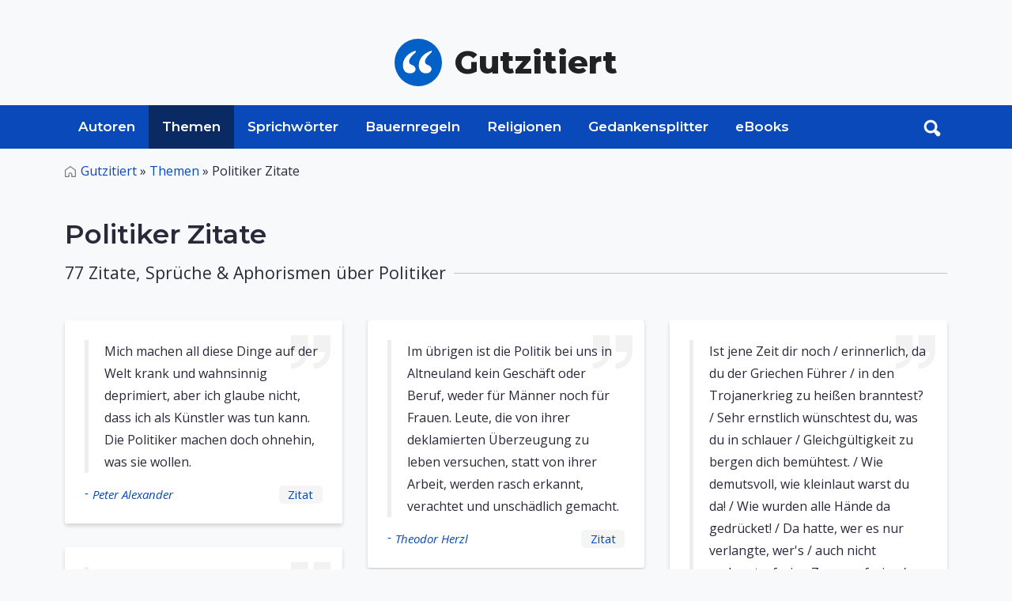

--- FILE ---
content_type: text/html; charset=UTF-8
request_url: http://www.gutzitiert.de/zitate_sprueche-politiker.html
body_size: 11439
content:

<!DOCTYPE html>

<html lang="de" class="h-100">

<head>
	<meta charset="utf-8">
	<meta http-equiv="Content-Type" content="text/html; charset=UTF-8" />
	<meta name="viewport" content="width=device-width, initial-scale=1, shrink-to-fit=no">

	<title>Politiker - Zitate, Sprüche und Aphorismen 1 - 50</title>

	<meta name='keywords' content='Politiker Sprüche, Zitate, Aphorismen'>
	<meta name='description' content='Zitate, Sprüche und Aphorismen zum Thema Politiker 1 - 50'>
	<meta name="author" content="Alojado Publishing" />
	<meta property="og:type" content="article"/>
				<link rel="next" href="zitate_sprueche-politiker?page=2">
			
	<link rel="preconnect" href="https://fonts.googleapis.com">
	<link rel="preconnect" href="https://fonts.gstatic.com" crossorigin>
	<link href="https://fonts.googleapis.com/css2?family=Montserrat:wght@400;600;800&family=Open+Sans:ital,wght@0,400;0,500;1,400&display=swap" rel="stylesheet">
	
	<link rel="stylesheet" media="screen" href="https://www.gutzitiert.de/assets/css/style.css">

		
	<!-- Favicon -->
	<link rel="shortcut icon" href="https://www.gutzitiert.de/assets/img/favicon.png" type="image/png">


<script type='text/javascript' async='async' src='https://cdn-a.yieldlove.com/v2/yieldlove.js?gutzitiert.de'></script>
<script async='async' src='https://securepubads.g.doubleclick.net/tag/js/gpt.js'></script>
<script>
  var googletag = googletag || {};
  googletag.cmd = googletag.cmd || [];
  googletag.cmd.push(function() {
    googletag.pubads().disableInitialLoad();
    googletag.enableServices();
  });
</script>	
	

	
	
	
	<!-- Global site tag (gtag.js) - Google Analytics -->
	<script async src="https://www.googletagmanager.com/gtag/js?id=UA-8554907-23"></script>
	<script>
	  window.dataLayer = window.dataLayer || [];
	  function gtag(){dataLayer.push(arguments);}
	  gtag('js', new Date());

	  gtag('config', 'UA-8554907-23');
	</script>
	
	<meta name="google-site-verification" content="VEp7ueGi6TI9poVbokAeQDfG4jMbaWMkR8NOoQwxtpo" />

</head>
<body cz-shortcut-listen="true" class="d-flex flex-column h-100" aria-hidden="false">

	﻿<header>
	<div class="ad_wrapper ad_horizontal mx-auto mb-0">


<!-- Yieldlove AdTag - gutzitiert.de - responsive -->
<div id='div-gpt-ad-1407836041129-0'>
  <script type='text/javascript'>
    if (window.innerWidth >= 1024) {
      googletag.cmd.push(function() {
        googletag.defineSlot('/53015287,22665464887/gutzitiert.de_d_970x250_1', [728, 90], 'div-gpt-ad-1407836041129-0').addService(googletag.pubads());
        googletag.display('div-gpt-ad-1407836041129-0');
      });
    }
  </script>
</div>

</div>
	<div class="container d-flex py-4 flex-wrap justify-content-center">
		<a href="/" class="site-logo d-flex align-items-center m-auto text-dark text-decoration-none">
			<img src="/assets/img/logo.svg" alt="Zitate, Sprüche, Sprichwörter" class="logo bi me-3" width="60px">
			<span class="sitename"><strong>Gutzitiert</strong></span>
		</a>
	</div>

	<nav id="navbar_top" class="navbar navbar-expand-lg relative">

		<div class="searchToggle">
			<div class="container relative">
				<form action="/suchen/" method="get" class="form_toggle_search relative">
					<input type="text" placeholder="Suchen..." class="form-control" name="search" aria-label="Search">
					<button type="submit" class="submit search_submit">
						<img src="/assets/img/search.svg" alt="search" width="22px">
					</button>
				</form>
				<div class="closeForm">
                    <a href="#" id="closeSearch">
						<img src="/assets/img/close.png" alt="search" width="22px">
					</a>
                </div>
			</div>
		</div>

		<div class="container">
			<div class="header_search relative order-1 order-md-2 order-sm-1">
				<a onclick="documentTrack('#search');" href="#search" class="search-btn toggle hidden-xs searchBtn search-form-tigger" data-toggle="search-form">
					<img src="/assets/img/search-white.png" alt="search" width="22px">
				</a>
				<form action="/suchen/" method="get" class="header_search_form">
					<input type="text" placeholder="Suchen..." class="form-control" name="search" aria-label="Search">
					<button type="submit" class="submit search_submit">
						<img src="/assets/img/search.svg" alt="search" width="22px">
					</button>
				</form>
			</div>
			
			<button class="navbar-toggler order-2" type="button" data-bs-toggle="collapse" data-bs-target="#navbarCollapse" aria-controls="navbarCollapse" aria-expanded="false" aria-label="Toggle navigation">
				<svg viewBox="0 0 100 80" width="30" height="30">
					<rect width="100" height="10"></rect>
					<rect y="30" width="100" height="10"></rect>
					<rect y="60" width="100" height="10"></rect>
				</svg>
			</button>
			
			<div class="navbar-collapse collapse order-3 order-lg-1" id="navbarCollapse">
				<div class="container p-0 d-flex flex-wrap relative">
					<img src="/assets/img/logo.svg" alt="Zitate, Sprüche, Spsrichwörter" class="stickyLogo logo bi me-3">
					<ul class="nav">
						<li class="nav-item ">
							<a class="nav-link" href="/zitate_sprueche_aphorismen_personen_autoren.html">Autoren</a>
						</li>
						<li class="nav-item active">
								<a class=" nav-link" href="/zitate_sprueche_aphorismen_themen.html">Themen</a>
						</li>
						<li class="nav-item ">
							<a class="nav-link" href="/zitate_sprueche_sprichwoerter.html">Sprichwörter</a>
						</li>
						<li class="nav-item ">
							<a class="nav-link" href="/bauernregeln.html">Bauernregeln</a>
						</li>
						<li class="nav-item ">
							<a class="nav-link" href="/zitate_sprueche_aphorismen_religion.html">Religionen</a>
						</li>
						<li class="nav-item ">
							<a class="nav-link" href="/gedankensplitter.html">Gedankensplitter</a>
						</li>
						<li class="nav-item ">
							<a class="nav-link" href="/ebooks_volltexte_alle_buecher.html">eBooks</a>
						</li>
					</ul>

					<span class="text-muted nav-footer d-block d-sm-block d-md-none d-lg-none">
						<a href="/impressum.html" class="nav-link text-muted">Impressum</a>
						<a href="/datenschutz.html" class="nav-link text-muted">Datenschutz</a>
					</span>
				</div>
			</div>
		</div>
	</nav>
</header>	<!-- QUOTES BY TOPIC -->
	<main class="grayBG">
		<div id="content" class="mt-3">
			<div class="container">
				<nav class="breadcrumbs_wrapper text-left" aria-label="breadcrumb">
					<ul class="breadcrumbs">
						<li class="breadcrumb-item"><a href="/">Gutzitiert</a> » </li>
						<li class="breadcrumb-item">
							<a href="/zitate_sprueche_aphorismen_themen.html">Themen</a> »
						</li>
						                            <li class="breadcrumb-item active" aria-current="page">Politiker Zitate</li>
                        					</ul>
				</nav>

				<div class="entry-content mb-5">
					<div class="heading wrapper mb-5">
						<h1 class="fs-2 mt-5 mb-3 text-left">
							Politiker Zitate
						</h1>
						<h5 class="section-header relative small-sc">
							<span>77 Zitate, Sprüche & Aphorismen über Politiker</span>
						</h5>
					</div>
				</div>
				<section class="cardList mb-5">
					<div class="quotelist three-cols">
																						
								<div class="cardItem">
									<div class="card quote">
										<div class="card-body">
											<blockquote class="blockquote">
												<p class="mb-0">
													Mich machen all diese Dinge auf der Welt krank und wahnsinnig deprimiert, aber ich glaube nicht, dass ich als Künstler was tun kann. Die Politiker machen doch ohnehin, was sie wollen.												</p>
											</blockquote>
											<div class="card-footer flex justify-between">
												<h6 class="card-author mb-0">
													-<a href="/zitat_autor_peter_alexander_15.html" class="card-link">
													Peter Alexander													</a>
												</h6>

												<h6 class="card-zitat mb-0">
																										<a href="/zitat_autor_peter_alexander_thema_politiker_zitat_27243.html">Zitat</a>
												</h6>
												
											</div>
										</div>
									</div>
								</div>
																								
								<div class="cardItem">
									<div class="card quote">
										<div class="card-body">
											<blockquote class="blockquote">
												<p class="mb-0">
													Man kann politische Gegner nicht wegschreiben.												</p>
											</blockquote>
											<div class="card-footer flex justify-between">
												<h6 class="card-author mb-0">
													-<a href="/zitat_autor_rudolf_augstein_47.html" class="card-link">
													Rudolf Augstein													</a>
												</h6>

												<h6 class="card-zitat mb-0">
																										<a href="/zitat_autor_rudolf_augstein_thema_politiker_zitat_23309.html">Zitat</a>
												</h6>
												
											</div>
										</div>
									</div>
								</div>
																								
								<div class="cardItem">
									<div class="card quote">
										<div class="card-body">
											<blockquote class="blockquote">
												<p class="mb-0">
													Die Politik ist wie eine große Forelle, welche die kleine Forelle auffrißt; denn die Forellen gehören zu den Raubfischen, wie Sie wissen. So hat die Politik jedes andere Steckenpferd, das ich jemals gehabt habe, verschlungen.												</p>
											</blockquote>
											<div class="card-footer flex justify-between">
												<h6 class="card-author mb-0">
													-<a href="/zitat_autor_otto_fuerst_von_bismarck_125.html" class="card-link">
													Otto Fürst von Bismarck													</a>
												</h6>

												<h6 class="card-zitat mb-0">
																										<a href="/zitat_autor_otto_fuerst_von_bismarck_thema_politiker_zitat_16743.html">Zitat</a>
												</h6>
												
											</div>
										</div>
									</div>
								</div>
																								
								<div class="cardItem">
									<div class="card quote">
										<div class="card-body">
											<blockquote class="blockquote">
												<p class="mb-0">
													Verdienst erhöht die Politiker. Es macht sie weithin sichtbar - wie Zielscheiben.												</p>
											</blockquote>
											<div class="card-footer flex justify-between">
												<h6 class="card-author mb-0">
													-<a href="/zitat_autor_christian_nestell_bovee_160.html" class="card-link">
													Christian Nestell Bovee													</a>
												</h6>

												<h6 class="card-zitat mb-0">
																										<a href="/zitat_autor_christian_nestell_bovee_thema_politiker_zitat_16763.html">Zitat</a>
												</h6>
												
											</div>
										</div>
									</div>
								</div>
																								
								<div class="cardItem">
									<div class="card quote">
										<div class="card-body">
											<blockquote class="blockquote">
												<p class="mb-0">
													Politiker, die Dogmen huldigen oder ihren Platz auf einem Podest staatsmännischer Unfehlbarkeit beanspruchen, verdienen kein Vertrauen.												</p>
											</blockquote>
											<div class="card-footer flex justify-between">
												<h6 class="card-author mb-0">
													-<a href="/zitat_autor_willy_brandt_163.html" class="card-link">
													Willy Brandt													</a>
												</h6>

												<h6 class="card-zitat mb-0">
																										<a href="/zitat_autor_willy_brandt_thema_politiker_zitat_23968.html">Zitat</a>
												</h6>
												
											</div>
										</div>
									</div>
								</div>
																								
								<div class="cardItem">
									<div class="card quote">
										<div class="card-body">
											<blockquote class="blockquote">
												<p class="mb-0">
													Ich kenne Anwälte der Unterdrückten, die traurig sind, wenn niemand unterdrückt wird.												</p>
											</blockquote>
											<div class="card-footer flex justify-between">
												<h6 class="card-author mb-0">
													-<a href="/zitat_autor_wieslaw_brudzinski_181.html" class="card-link">
													Wieslaw Brudzinski													</a>
												</h6>

												<h6 class="card-zitat mb-0">
																										<a href="/zitat_autor_wieslaw_brudzinski_thema_politiker_zitat_16750.html">Zitat</a>
												</h6>
												
											</div>
										</div>
									</div>
								</div>
																								
								<div class="cardItem">
									<div class="card quote">
										<div class="card-body">
											<blockquote class="blockquote">
												<p class="mb-0">
													Politisches Theater: Auf einen Darsteller zehn Souffleure.												</p>
											</blockquote>
											<div class="card-footer flex justify-between">
												<h6 class="card-author mb-0">
													-<a href="/zitat_autor_wieslaw_brudzinski_181.html" class="card-link">
													Wieslaw Brudzinski													</a>
												</h6>

												<h6 class="card-zitat mb-0">
																										<a href="/zitat_autor_wieslaw_brudzinski_thema_politiker_zitat_16759.html">Zitat</a>
												</h6>
												
											</div>
										</div>
									</div>
								</div>
																								
								<div class="cardItem">
									<div class="card quote">
										<div class="card-body">
											<blockquote class="blockquote">
												<p class="mb-0">
													Und so hab ich die verständ'ge / Politik mir angeeignet, / mit dem Betenden zu beten, / mit dem Keifenden zu keifen.												</p>
											</blockquote>
											<div class="card-footer flex justify-between">
												<h6 class="card-author mb-0">
													-<a href="/zitat_autor_pedro_calderón_de_la_barca_209.html" class="card-link">
													Pedro Calderón de la Barca													</a>
												</h6>

												<h6 class="card-zitat mb-0">
																										<a href="/zitat_autor_pedro_calderón_de_la_barca_thema_politiker_zitat_16761.html">Zitat</a>
												</h6>
												
											</div>
										</div>
									</div>
								</div>
																								
								<div class="cardItem">
									<div class="card quote">
										<div class="card-body">
											<blockquote class="blockquote">
												<p class="mb-0">
													Zu einem guten Politiker gehören die Haut eines Nilpferdes, das Gedächtnis eines Elefanten, die Geduld des Bibers, das Herz des Löwen, der Magen des Vogels Strauß und der Humor einer Krähe. Diese Eigenschaften sind allerdings noch nichts wert ohne die Sturheit des Maulesels.												</p>
											</blockquote>
											<div class="card-footer flex justify-between">
												<h6 class="card-author mb-0">
													-<a href="/zitat_autor_sir_winston_churchill_254.html" class="card-link">
													Sir Winston Churchill													</a>
												</h6>

												<h6 class="card-zitat mb-0">
																										<a href="/zitat_autor_sir_winston_churchill_thema_politiker_zitat_16765.html">Zitat</a>
												</h6>
												
											</div>
										</div>
									</div>
								</div>
																								
								<div class="cardItem">
									<div class="card quote">
										<div class="card-body">
											<blockquote class="blockquote">
												<p class="mb-0">
													Wenn ein Politiker stirbt, kommen viele nur deshalb zur Beerdigung, um sicher zu sein, dass man ihn wirklich begräbt.												</p>
											</blockquote>
											<div class="card-footer flex justify-between">
												<h6 class="card-author mb-0">
													-<a href="/zitat_autor_georges_clemenceau_263.html" class="card-link">
													Georges Clemenceau													</a>
												</h6>

												<h6 class="card-zitat mb-0">
																										<a href="/zitat_autor_georges_clemenceau_thema_politiker_zitat_30771.html">Zitat</a>
												</h6>
												
											</div>
										</div>
									</div>
								</div>
																								
								<div class="cardItem">
									<div class="card quote">
										<div class="card-body">
											<blockquote class="blockquote">
												<p class="mb-0">
													Unter Politik verstehen manche Leute die Kunst, Brände zu löschen, die sie selbst gelegt haben.												</p>
											</blockquote>
											<div class="card-footer flex justify-between">
												<h6 class="card-author mb-0">
													-<a href="/zitat_autor_lawrence_george_durrell_340.html" class="card-link">
													Lawrence George Durrell													</a>
												</h6>

												<h6 class="card-zitat mb-0">
																										<a href="/zitat_autor_lawrence_george_durrell_thema_politiker_zitat_16762.html">Zitat</a>
												</h6>
												
											</div>
										</div>
									</div>
								</div>
																								
								<div class="cardItem">
									<div class="card quote">
										<div class="card-body">
											<blockquote class="blockquote">
												<p class="mb-0">
													In öffentlichen Angelegenheiten handeln nur wenige aus bloßer Rücksicht auf das Wohl ihres Landes, was sie auch immer vorschützen mögen, und wenn ihre Handlungen auch wirklich dem Lande zum Nutzen gereichen, haben die Menschen doch ursprünglich erwogen, daß ihr eigener Vorteil und derjenige des Landes eins seien.												</p>
											</blockquote>
											<div class="card-footer flex justify-between">
												<h6 class="card-author mb-0">
													-<a href="/zitat_autor_benjamin_franklin_416.html" class="card-link">
													Benjamin Franklin													</a>
												</h6>

												<h6 class="card-zitat mb-0">
																										<a href="/zitat_autor_benjamin_franklin_thema_politiker_zitat_16753.html">Zitat</a>
												</h6>
												
											</div>
										</div>
									</div>
								</div>
																								
								<div class="cardItem">
									<div class="card quote">
										<div class="card-body">
											<blockquote class="blockquote">
												<p class="mb-0">
													Daß er dies all aus Überzeugung spricht, / die Meinung laß' ich mir nicht rauben: / Wer eine Lüge Tag für Tag verficht, / der muß sie schließlich selber glauben.												</p>
											</blockquote>
											<div class="card-footer flex justify-between">
												<h6 class="card-author mb-0">
													-<a href="/zitat_autor_ludwig_fulda_438.html" class="card-link">
													Ludwig Fulda													</a>
												</h6>

												<h6 class="card-zitat mb-0">
																										<a href="/zitat_autor_ludwig_fulda_thema_politiker_zitat_16737.html">Zitat</a>
												</h6>
												
											</div>
										</div>
									</div>
								</div>
																								
								<div class="cardItem">
									<div class="card quote">
										<div class="card-body">
											<blockquote class="blockquote">
												<p class="mb-0">
													Sonntäglich in der Kirche erscheinen, auf die Gemeinde herabsehen und von ihr ein Stündchen sich anblicken lassen, ist das trefflichste Mittel zu Popularität.												</p>
											</blockquote>
											<div class="card-footer flex justify-between">
												<h6 class="card-author mb-0">
													-<a href="/zitat_autor_johann_wolfgang_von_goethe_483.html" class="card-link">
													Johann Wolfgang von Goethe													</a>
												</h6>

												<h6 class="card-zitat mb-0">
																										<a href="/zitat_autor_johann_wolfgang_von_goethe_thema_politiker_zitat_16760.html">Zitat</a>
												</h6>
												
											</div>
										</div>
									</div>
								</div>
																								
								<div class="cardItem">
									<div class="card quote">
										<div class="card-body">
											<blockquote class="blockquote">
												<p class="mb-0">
													Politiker sollten auch einmal Betroffenheit zeigen und nicht immer so verdammt siegessicher sein.												</p>
											</blockquote>
											<div class="card-footer flex justify-between">
												<h6 class="card-author mb-0">
													-<a href="/zitat_autor_guenter_grass_506.html" class="card-link">
													Günter Grass													</a>
												</h6>

												<h6 class="card-zitat mb-0">
																										<a href="/zitat_autor_guenter_grass_thema_politiker_zitat_16757.html">Zitat</a>
												</h6>
												
											</div>
										</div>
									</div>
								</div>
																								
								<div class="cardItem">
									<div class="card quote">
										<div class="card-body">
											<blockquote class="blockquote">
												<p class="mb-0">
													Politik besteht nicht selten darin, einen simplen Tatbestand so zu komplizieren, daß alle nach einem neuen Vereinfacher. rufen.												</p>
											</blockquote>
											<div class="card-footer flex justify-between">
												<h6 class="card-author mb-0">
													-<a href="/zitat_autor_giovannino_guareschi_527.html" class="card-link">
													Giovannino Guareschi													</a>
												</h6>

												<h6 class="card-zitat mb-0">
																										<a href="/zitat_autor_giovannino_guareschi_thema_politiker_zitat_16756.html">Zitat</a>
												</h6>
												
											</div>
										</div>
									</div>
								</div>
																								
								<div class="cardItem">
									<div class="card quote">
										<div class="card-body">
											<blockquote class="blockquote">
												<p class="mb-0">
													Was manche Politiker nicht im Kopf haben, haben sie im Kehlkopf.												</p>
											</blockquote>
											<div class="card-footer flex justify-between">
												<h6 class="card-author mb-0">
													-<a href="/zitat_autor_peter_handke_555.html" class="card-link">
													Peter Handke													</a>
												</h6>

												<h6 class="card-zitat mb-0">
																										<a href="/zitat_autor_peter_handke_thema_politiker_zitat_23827.html">Zitat</a>
												</h6>
												
											</div>
										</div>
									</div>
								</div>
																								
								<div class="cardItem">
									<div class="card quote">
										<div class="card-body">
											<blockquote class="blockquote">
												<p class="mb-0">
													Ich meine nicht, daß es etwas Unrechtes sei, wenn man sich mit Geschäften abgibt. Nur ein Schriftsteller soll kein Geschäftsmann sein, und beim Diener einer Volksbewegung ist es etwas Unerträgliches.												</p>
											</blockquote>
											<div class="card-footer flex justify-between">
												<h6 class="card-author mb-0">
													-<a href="/zitat_autor_theodor_herzl_602.html" class="card-link">
													Theodor Herzl													</a>
												</h6>

												<h6 class="card-zitat mb-0">
																										<a href="/zitat_autor_theodor_herzl_thema_politiker_zitat_31629.html">Zitat</a>
												</h6>
												
											</div>
										</div>
									</div>
								</div>
																								
								<div class="cardItem">
									<div class="card quote">
										<div class="card-body">
											<blockquote class="blockquote">
												<p class="mb-0">
													Im übrigen ist die Politik bei uns in Altneuland kein Geschäft oder Beruf, weder für Männer noch für Frauen. Leute, die von ihrer deklamierten Überzeugung zu leben versuchen, statt von ihrer Arbeit, werden rasch erkannt, verachtet und unschädlich gemacht.												</p>
											</blockquote>
											<div class="card-footer flex justify-between">
												<h6 class="card-author mb-0">
													-<a href="/zitat_autor_theodor_herzl_602.html" class="card-link">
													Theodor Herzl													</a>
												</h6>

												<h6 class="card-zitat mb-0">
																										<a href="/zitat_autor_theodor_herzl_thema_politiker_zitat_31918.html">Zitat</a>
												</h6>
												
											</div>
										</div>
									</div>
								</div>
																								
								<div class="cardItem">
									<div class="card quote">
										<div class="card-body">
											<blockquote class="blockquote">
												<p class="mb-0">
													Die Politik sagt: "Seid klug wie die Schlangen!" Die Moral setzt hinzu: "Und ohne Falsch wie die Tauben!"												</p>
											</blockquote>
											<div class="card-footer flex justify-between">
												<h6 class="card-author mb-0">
													-<a href="/zitat_autor_immanuel_kant_699.html" class="card-link">
													Immanuel Kant													</a>
												</h6>

												<h6 class="card-zitat mb-0">
																										<a href="/zitat_autor_immanuel_kant_thema_politiker_zitat_16744.html">Zitat</a>
												</h6>
												
											</div>
										</div>
									</div>
								</div>
																								
								<div class="cardItem">
									<div class="card quote">
										<div class="card-body">
											<blockquote class="blockquote">
												<p class="mb-0">
													Wie viele Freunde, wie viele Verwandte erstehen dem neuen Minister über Nacht!												</p>
											</blockquote>
											<div class="card-footer flex justify-between">
												<h6 class="card-author mb-0">
													-<a href="/zitat_autor_jean_de_la_bruyere_778.html" class="card-link">
													Jean de La Bruyère													</a>
												</h6>

												<h6 class="card-zitat mb-0">
																										<a href="/zitat_autor_jean_de_la_bruyere_thema_politiker_zitat_27594.html">Zitat</a>
												</h6>
												
											</div>
										</div>
									</div>
								</div>
																								
								<div class="cardItem">
									<div class="card quote">
										<div class="card-body">
											<blockquote class="blockquote">
												<p class="mb-0">
													Die Naivität, mit der manche Menschen in diesem Lande Politik machen, wird nur noch übertroffen von der Naivität, mit der manche Menschen dann darüber schreiben.												</p>
											</blockquote>
											<div class="card-footer flex justify-between">
												<h6 class="card-author mb-0">
													-<a href="/zitat_autor_nikolaus_lenau,_edler_von_strehlenau_815.html" class="card-link">
													Nikolaus Lenau													</a>
												</h6>

												<h6 class="card-zitat mb-0">
																										<a href="/zitat_autor_nikolaus_lenau,_edler_von_strehlenau_thema_politiker_zitat_27682.html">Zitat</a>
												</h6>
												
											</div>
										</div>
									</div>
								</div>
																								
								<div class="cardItem">
									<div class="card quote">
										<div class="card-body">
											<blockquote class="blockquote">
												<p class="mb-0">
													Wenn Politiker anfangen, die Farbe des Windes zu beschreiben, stehen bald Wahlen ins Haus.												</p>
											</blockquote>
											<div class="card-footer flex justify-between">
												<h6 class="card-author mb-0">
													-<a href="/zitat_autor_nikolaus_lenau,_edler_von_strehlenau_815.html" class="card-link">
													Nikolaus Lenau													</a>
												</h6>

												<h6 class="card-zitat mb-0">
																										<a href="/zitat_autor_nikolaus_lenau,_edler_von_strehlenau_thema_politiker_zitat_27687.html">Zitat</a>
												</h6>
												
											</div>
										</div>
									</div>
								</div>
																								
								<div class="cardItem">
									<div class="card quote">
										<div class="card-body">
											<blockquote class="blockquote">
												<p class="mb-0">
													Ein Politiker ist ein Mensch, mit dessen Politik du nicht übereinstimmst; wenn du es tust, dann ist er ein Staatsmann.												</p>
											</blockquote>
											<div class="card-footer flex justify-between">
												<h6 class="card-author mb-0">
													-<a href="/zitat_autor_david_lloyd_george_855.html" class="card-link">
													David Lloyd George													</a>
												</h6>

												<h6 class="card-zitat mb-0">
																										<a href="/zitat_autor_david_lloyd_george_thema_politiker_zitat_16745.html">Zitat</a>
												</h6>
												
											</div>
										</div>
									</div>
								</div>
																								
								<div class="cardItem">
									<div class="card quote">
										<div class="card-body">
											<blockquote class="blockquote">
												<p class="mb-0">
													Anders sein und anders scheinen, / anders reden. anders meinen, / alles loben, alles tragen, / allen heucheln, stets behagen, / allem Winde Segel geben, / Bös- und Guten dienstbar leben, / alles Tun und alles Dichten / bloß auf eignen Nutzen richten: / Wer sich dessen will befleißen, / kann politisch heute heißen.												</p>
											</blockquote>
											<div class="card-footer flex justify-between">
												<h6 class="card-author mb-0">
													-<a href="/zitat_autor_friedrich_freiherr_von_logau_859.html" class="card-link">
													Friedrich Freiherr von Logau													</a>
												</h6>

												<h6 class="card-zitat mb-0">
																										<a href="/zitat_autor_friedrich_freiherr_von_logau_thema_politiker_zitat_16734.html">Zitat</a>
												</h6>
												
											</div>
										</div>
									</div>
								</div>
								<div id='div-gpt-ad-1407836172025-0'>
  <script type='text/javascript'>
    if (window.innerWidth >= 800) {
      googletag.cmd.push(function() {
        googletag.defineSlot('/53015287,22665464887/gutzitiert.de_d_336x280_1', [[336, 280], [300, 250]], 'div-gpt-ad-1407836172025-0').addService(googletag.pubads());
        googletag.display('div-gpt-ad-1407836172025-0');
      });
    }
  </script>
</div>
																
								<div class="cardItem">
									<div class="card quote">
										<div class="card-body">
											<blockquote class="blockquote">
												<p class="mb-0">
													Was heißt politisch sein? Versteckt im Strauche liegen, / fein zierlich führen um und höflich dann betrügen.												</p>
											</blockquote>
											<div class="card-footer flex justify-between">
												<h6 class="card-author mb-0">
													-<a href="/zitat_autor_friedrich_freiherr_von_logau_859.html" class="card-link">
													Friedrich Freiherr von Logau													</a>
												</h6>

												<h6 class="card-zitat mb-0">
																										<a href="/zitat_autor_friedrich_freiherr_von_logau_thema_politiker_zitat_16764.html">Zitat</a>
												</h6>
												
											</div>
										</div>
									</div>
								</div>
																								
								<div class="cardItem">
									<div class="card quote">
										<div class="card-body">
											<blockquote class="blockquote">
												<p class="mb-0">
													Politiker sollten nicht schlank sein. Schlanke Leute in führender Stellung erwecken kein Vertrauen. Außerdem schafft Schlankheit ein gefährliches Gefühl der Überlegenheit den Dicken gegenüber.												</p>
											</blockquote>
											<div class="card-footer flex justify-between">
												<h6 class="card-author mb-0">
													-<a href="/zitat_autor_norman_mailer_899.html" class="card-link">
													Norman Mailer													</a>
												</h6>

												<h6 class="card-zitat mb-0">
																										<a href="/zitat_autor_norman_mailer_thema_politiker_zitat_16758.html">Zitat</a>
												</h6>
												
											</div>
										</div>
									</div>
								</div>
																								
								<div class="cardItem">
									<div class="card quote">
										<div class="card-body">
											<blockquote class="blockquote">
												<p class="mb-0">
													Die Wahlphilosophie der Parlamentskandidaten besteht demnach einfach darin, dass sie ihrer linken Hand erlauben, nicht zu wissen, was ihre rechte Hand tut, und so waschen sie beide Hände in Unschuld. Ihre Hosentaschen zu öffnen, keine Fragen zu stellen und an die allgemeine Tugend der Menschheit zu glauben - das dient ihren Absichten am allerbesten.												</p>
											</blockquote>
											<div class="card-footer flex justify-between">
												<h6 class="card-author mb-0">
													-<a href="/zitat_autor_karl_marx_923.html" class="card-link">
													Karl Marx													</a>
												</h6>

												<h6 class="card-zitat mb-0">
																										<a href="/zitat_autor_karl_marx_thema_politiker_zitat_27813.html">Zitat</a>
												</h6>
												
											</div>
										</div>
									</div>
								</div>
																								
								<div class="cardItem">
									<div class="card quote">
										<div class="card-body">
											<blockquote class="blockquote">
												<p class="mb-0">
													Ihr, die ihr das Volk in Unwissenheit erhalten wollt, seid am meisten bedroht. Seht Ihr denn nicht, mit welcher Leichtigkeit man ein unvernünftiges Tier zum reißenden Tiere macht?												</p>
											</blockquote>
											<div class="card-footer flex justify-between">
												<h6 class="card-author mb-0">
													-<a href="/zitat_autor_honore_gabriel_de_riqueti,_graf_von_mirabeau_963.html" class="card-link">
													Honoré Gabriel Victor de Riqueti, Marquis de Mirabeau													</a>
												</h6>

												<h6 class="card-zitat mb-0">
																										<a href="/zitat_autor_honore_gabriel_de_riqueti,_graf_von_mirabeau_thema_politiker_zitat_16751.html">Zitat</a>
												</h6>
												
											</div>
										</div>
									</div>
								</div>
																								
								<div class="cardItem">
									<div class="card quote">
										<div class="card-body">
											<blockquote class="blockquote">
												<p class="mb-0">
													Gelehrten, welche Politiker werden, wird gewöhnlich die komische Rolle zugeteilt, das gute Gewissen einer Politik sein zu müssen.												</p>
											</blockquote>
											<div class="card-footer flex justify-between">
												<h6 class="card-author mb-0">
													-<a href="/zitat_autor_friedrich_wilhelm_nietzsche_1033.html" class="card-link">
													Friedrich Wilhelm Nietzsche													</a>
												</h6>

												<h6 class="card-zitat mb-0">
																										<a href="/zitat_autor_friedrich_wilhelm_nietzsche_thema_politiker_zitat_16747.html">Zitat</a>
												</h6>
												
											</div>
										</div>
									</div>
								</div>
																								
								<div class="cardItem">
									<div class="card quote">
										<div class="card-body">
											<blockquote class="blockquote">
												<p class="mb-0">
													Das Geheimnis, tausend Hände am Tag schütteln zu können, besteht darin, selbst zu schütteln, nicht schütteln zu lassen.												</p>
											</blockquote>
											<div class="card-footer flex justify-between">
												<h6 class="card-author mb-0">
													-<a href="/zitat_autor_eleanor_roosevelt_1179.html" class="card-link">
													Eleanor Roosevelt													</a>
												</h6>

												<h6 class="card-zitat mb-0">
																										<a href="/zitat_autor_eleanor_roosevelt_thema_politiker_zitat_16735.html">Zitat</a>
												</h6>
												
											</div>
										</div>
									</div>
								</div>
																								
								<div class="cardItem">
									<div class="card quote">
										<div class="card-body">
											<blockquote class="blockquote">
												<p class="mb-0">
													Der erfolgreichste Politiker ist derjenige, der das sagt, was alle denken, und der es am lautesten sagt.												</p>
											</blockquote>
											<div class="card-footer flex justify-between">
												<h6 class="card-author mb-0">
													-<a href="/zitat_autor_theodore__teddy__roosevelt_1181.html" class="card-link">
													Theodore 'Teddy' Roosevelt													</a>
												</h6>

												<h6 class="card-zitat mb-0">
																										<a href="/zitat_autor_theodore__teddy__roosevelt_thema_politiker_zitat_16738.html">Zitat</a>
												</h6>
												
											</div>
										</div>
									</div>
								</div>
																								
								<div class="cardItem">
									<div class="card quote">
										<div class="card-body">
											<blockquote class="blockquote">
												<p class="mb-0">
													Die besondere Fertigkeit des Politikers besteht darin, daß er weiß, welche Leidenschaften am leichtesten zu erregen sind und wie sich, sobald sie erregt sind, verhindern läßt, daß sie ihm und seinen Anhängern schaden.												</p>
											</blockquote>
											<div class="card-footer flex justify-between">
												<h6 class="card-author mb-0">
													-<a href="/zitat_autor_bertrand_arthur_william_russell_1204.html" class="card-link">
													Bertrand Arthur William Russell													</a>
												</h6>

												<h6 class="card-zitat mb-0">
																										<a href="/zitat_autor_bertrand_arthur_william_russell_thema_politiker_zitat_16741.html">Zitat</a>
												</h6>
												
											</div>
										</div>
									</div>
								</div>
																								
								<div class="cardItem">
									<div class="card quote">
										<div class="card-body">
											<blockquote class="blockquote">
												<p class="mb-0">
													Ist jene Zeit dir noch / erinnerlich, da du der Griechen Führer / in den Trojanerkrieg zu heißen branntest? / Sehr ernstlich wünschtest du, was du in schlauer / Gleichgültigkeit zu bergen dich bemühtest. / Wie demutsvoll, wie kleinlaut warst du da! / Wie wurden alle Hände da gedrücket! / Da hatte, wer es nur verlangte, wer's / auch nicht verlangte, freien Zugang, freies / und offnes Ohr bei Atreus' Sohn! Da standen / geöffnet allen Griechen deine Tore. / So kauftest du mit schmeichlerischem Wesen / den hohen Rang, zu dem man dich erhoben. / Was war dein Dank? Des Wunsches kaum gewährt, / sieht man dich plötzlich dein Betragen ändern. / Der Freunde wird nicht mehr gedacht.												</p>
											</blockquote>
											<div class="card-footer flex justify-between">
												<h6 class="card-author mb-0">
													-<a href="/zitat_autor_friedrich_von_schiller_1242.html" class="card-link">
													Friedrich Schiller													</a>
												</h6>

												<h6 class="card-zitat mb-0">
																										<a href="/zitat_autor_friedrich_von_schiller_thema_politiker_zitat_16754.html">Zitat</a>
												</h6>
												
											</div>
										</div>
									</div>
								</div>
																								
								<div class="cardItem">
									<div class="card quote">
										<div class="card-body">
											<blockquote class="blockquote">
												<p class="mb-0">
													Als ich jung war, glaubte ich, ein Politiker müsse intelligent sein. Jetzt weiß ich, daß Intelligenz wenigstens nicht schadet.												</p>
											</blockquote>
											<div class="card-footer flex justify-between">
												<h6 class="card-author mb-0">
													-<a href="/zitat_autor_carlo_schmid_1252.html" class="card-link">
													Carlo Schmid													</a>
												</h6>

												<h6 class="card-zitat mb-0">
																										<a href="/zitat_autor_carlo_schmid_thema_politiker_zitat_16733.html">Zitat</a>
												</h6>
												
											</div>
										</div>
									</div>
								</div>
																								
								<div class="cardItem">
									<div class="card quote">
										<div class="card-body">
											<blockquote class="blockquote">
												<p class="mb-0">
													Die Politik ist das Paradies zungenfertiger Schwätzer.												</p>
											</blockquote>
											<div class="card-footer flex justify-between">
												<h6 class="card-author mb-0">
													-<a href="/zitat_autor_george_bernard_shaw_1287.html" class="card-link">
													George Bernard Shaw													</a>
												</h6>

												<h6 class="card-zitat mb-0">
																										<a href="/zitat_autor_george_bernard_shaw_thema_politiker_zitat_16742.html">Zitat</a>
												</h6>
												
											</div>
										</div>
									</div>
								</div>
																								
								<div class="cardItem">
									<div class="card quote">
										<div class="card-body">
											<blockquote class="blockquote">
												<p class="mb-0">
													Der Führer ist die Welle, die durch das Schiff vorwärtsgetrieben wird.												</p>
											</blockquote>
											<div class="card-footer flex justify-between">
												<h6 class="card-author mb-0">
													-<a href="/zitat_autor_leo_nikolajewitsch_graf_tolstoi_1387.html" class="card-link">
													Leo Nikolajewitsch Graf Tolstoi													</a>
												</h6>

												<h6 class="card-zitat mb-0">
																										<a href="/zitat_autor_leo_nikolajewitsch_graf_tolstoi_thema_politiker_zitat_16739.html">Zitat</a>
												</h6>
												
											</div>
										</div>
									</div>
								</div>
																								
								<div class="cardItem">
									<div class="card quote">
										<div class="card-body">
											<blockquote class="blockquote">
												<p class="mb-0">
													Ein politischer Mann ist widerlich, ein politisches Weib aber grauenhaft.												</p>
											</blockquote>
											<div class="card-footer flex justify-between">
												<h6 class="card-author mb-0">
													-<a href="/zitat_autor_richard_wagner_1437.html" class="card-link">
													Richard Wagner													</a>
												</h6>

												<h6 class="card-zitat mb-0">
																										<a href="/zitat_autor_richard_wagner_thema_politiker_zitat_35843.html">Zitat</a>
												</h6>
												
											</div>
										</div>
									</div>
								</div>
																								
								<div class="cardItem">
									<div class="card quote">
										<div class="card-body">
											<blockquote class="blockquote">
												<p class="mb-0">
													Ich gedenke oft solcher Politiker, wenn ich im Dorfe von einem Hund angebellt werde, der zweite nachbellt, und alle bellen, und keiner kann sagen warum.												</p>
											</blockquote>
											<div class="card-footer flex justify-between">
												<h6 class="card-author mb-0">
													-<a href="/zitat_autor_karl_julius_weber_1451.html" class="card-link">
													Karl Julius Weber													</a>
												</h6>

												<h6 class="card-zitat mb-0">
																										<a href="/zitat_autor_karl_julius_weber_thema_politiker_zitat_16748.html">Zitat</a>
												</h6>
												
											</div>
										</div>
									</div>
								</div>
																								
								<div class="cardItem">
									<div class="card quote">
										<div class="card-body">
											<blockquote class="blockquote">
												<p class="mb-0">
													Man kann sagen, daß drei Qualitäten vornehmlich entscheidend sind für den Politiker: Leidenschaft, Verantwortungsgefühl, Augenmaß.												</p>
											</blockquote>
											<div class="card-footer flex justify-between">
												<h6 class="card-author mb-0">
													-<a href="/zitat_autor_max_weber_1452.html" class="card-link">
													Max Weber													</a>
												</h6>

												<h6 class="card-zitat mb-0">
																										<a href="/zitat_autor_max_weber_thema_politiker_zitat_23709.html">Zitat</a>
												</h6>
												
											</div>
										</div>
									</div>
								</div>
																								
								<div class="cardItem">
									<div class="card quote">
										<div class="card-body">
											<blockquote class="blockquote">
												<p class="mb-0">
													Wer Politik treibt, erstrebt Macht.												</p>
											</blockquote>
											<div class="card-footer flex justify-between">
												<h6 class="card-author mb-0">
													-<a href="/zitat_autor_max_weber_1452.html" class="card-link">
													Max Weber													</a>
												</h6>

												<h6 class="card-zitat mb-0">
																										<a href="/zitat_autor_max_weber_thema_politiker_zitat_23712.html">Zitat</a>
												</h6>
												
											</div>
										</div>
									</div>
								</div>
																								
								<div class="cardItem">
									<div class="card quote">
										<div class="card-body">
											<blockquote class="blockquote">
												<p class="mb-0">
													Die angeblichen Volksführer müssen selbst dem Mob folgen.												</p>
											</blockquote>
											<div class="card-footer flex justify-between">
												<h6 class="card-author mb-0">
													-<a href="/zitat_autor_oscar_wilde_1481.html" class="card-link">
													Oscar Wilde													</a>
												</h6>

												<h6 class="card-zitat mb-0">
																										<a href="/zitat_autor_oscar_wilde_thema_politiker_zitat_16740.html">Zitat</a>
												</h6>
												
											</div>
										</div>
									</div>
								</div>
																								
								<div class="cardItem">
									<div class="card quote">
										<div class="card-body">
											<blockquote class="blockquote">
												<p class="mb-0">
													In London verlangt man sogar von Politikern, daß sie moralisch sind. Die Folgen sind verheerend: Einer nach dem anderen verschwindet in der Versenkung.												</p>
											</blockquote>
											<div class="card-footer flex justify-between">
												<h6 class="card-author mb-0">
													-<a href="/zitat_autor_oscar_wilde_1481.html" class="card-link">
													Oscar Wilde													</a>
												</h6>

												<h6 class="card-zitat mb-0">
																										<a href="/zitat_autor_oscar_wilde_thema_politiker_zitat_16752.html">Zitat</a>
												</h6>
												
											</div>
										</div>
									</div>
								</div>
																								
								<div class="cardItem">
									<div class="card quote">
										<div class="card-body">
											<blockquote class="blockquote">
												<p class="mb-0">
													Ich glaube, einer der wenigen Athener - wenn nicht der einzige - zu sein, der sich um die wahre Staatskunst bemüht, und der einzige unter meinen Zeitgenossen, der für das Staatswohl tätig ist. Denn ich richte meine Worte nicht danach, daß sie Gefallen finden, sondern ich bezwecke damit das Gute.												</p>
											</blockquote>
											<div class="card-footer flex justify-between">
												<h6 class="card-author mb-0">
													-<a href="/zitat_autor_platon_1595.html" class="card-link">
													Platon													</a>
												</h6>

												<h6 class="card-zitat mb-0">
																										<a href="/zitat_autor_platon_thema_politiker_zitat_16749.html">Zitat</a>
												</h6>
												
											</div>
										</div>
									</div>
								</div>
																								
								<div class="cardItem">
									<div class="card quote">
										<div class="card-body">
											<blockquote class="blockquote">
												<p class="mb-0">
													Wenn ich etwas in der Politik verabscheue, dann den Typ des Aals, der sich vor lauter Geschmeidigkeit am liebsten selbst in sein Hinterteil beißen würde.												</p>
											</blockquote>
											<div class="card-footer flex justify-between">
												<h6 class="card-author mb-0">
													-<a href="/zitat_autor_margaret_hilda_thatcher_1644.html" class="card-link">
													Margaret Hilda Thatcher													</a>
												</h6>

												<h6 class="card-zitat mb-0">
																										<a href="/zitat_autor_margaret_hilda_thatcher_thema_politiker_zitat_27851.html">Zitat</a>
												</h6>
												
											</div>
										</div>
									</div>
								</div>
																								
								<div class="cardItem">
									<div class="card quote">
										<div class="card-body">
											<blockquote class="blockquote">
												<p class="mb-0">
													Politiker dürfen sich nicht wie die Wetterhähne im Wind der Stimmungen drehen.												</p>
											</blockquote>
											<div class="card-footer flex justify-between">
												<h6 class="card-author mb-0">
													-<a href="/zitat_autor_richard_freiherr_von_weizsaecker_1651.html" class="card-link">
													Richard von Weizsäcker													</a>
												</h6>

												<h6 class="card-zitat mb-0">
																										<a href="/zitat_autor_richard_freiherr_von_weizsaecker_thema_politiker_zitat_23680.html">Zitat</a>
												</h6>
												
											</div>
										</div>
									</div>
								</div>
																								
								<div class="cardItem">
									<div class="card quote">
										<div class="card-body">
											<blockquote class="blockquote">
												<p class="mb-0">
													Politiker sind keine moralische oder unmoralische Extraklasse, sondern Menschen wie alle anderen auch.												</p>
											</blockquote>
											<div class="card-footer flex justify-between">
												<h6 class="card-author mb-0">
													-<a href="/zitat_autor_richard_freiherr_von_weizsaecker_1651.html" class="card-link">
													Richard von Weizsäcker													</a>
												</h6>

												<h6 class="card-zitat mb-0">
																										<a href="/zitat_autor_richard_freiherr_von_weizsaecker_thema_politiker_zitat_23698.html">Zitat</a>
												</h6>
												
											</div>
										</div>
									</div>
								</div>
																								
								<div class="cardItem">
									<div class="card quote">
										<div class="card-body">
											<blockquote class="blockquote">
												<p class="mb-0">
													Der Politiker muss seinen Blick von der schimmernden Oberfläche der Dinge in ihre dunkleren Tiefen lenken.												</p>
											</blockquote>
											<div class="card-footer flex justify-between">
												<h6 class="card-author mb-0">
													-<a href="/zitat_autor_richard_freiherr_von_weizsaecker_1651.html" class="card-link">
													Richard von Weizsäcker													</a>
												</h6>

												<h6 class="card-zitat mb-0">
																										<a href="/zitat_autor_richard_freiherr_von_weizsaecker_thema_politiker_zitat_33476.html">Zitat</a>
												</h6>
												
											</div>
										</div>
									</div>
								</div>
																								
								<div class="cardItem">
									<div class="card quote">
										<div class="card-body">
											<blockquote class="blockquote">
												<p class="mb-0">
													Medienstar ist man meistens nur sehr kurz.												</p>
											</blockquote>
											<div class="card-footer flex justify-between">
												<h6 class="card-author mb-0">
													-<a href="/zitat_autor_rudolf_scharping_1652.html" class="card-link">
													Rudolf Scharping													</a>
												</h6>

												<h6 class="card-zitat mb-0">
																										<a href="/zitat_autor_rudolf_scharping_thema_politiker_zitat_23233.html">Zitat</a>
												</h6>
												
											</div>
										</div>
									</div>
								</div>
																								
								<div class="cardItem">
									<div class="card quote">
										<div class="card-body">
											<blockquote class="blockquote">
												<p class="mb-0">
													Zwar kann der Politiker im Augenblick seines Handelns oder wenn er sein Handeln erklären und begründen muss, nicht gleichzeitig auch große Philosophie liefern. Aber sofern er ohne philosophisch-ethische Grundlage handelt, ist er in Gefahr, Fehler zu begehen. Er ist in Gefahr, in Opportunismus abzusinken. Er ist sogar in Gefahr, ein Scharlatan zu werden. 												</p>
											</blockquote>
											<div class="card-footer flex justify-between">
												<h6 class="card-author mb-0">
													-<a href="/zitat_autor_helmut_schmidt_1678.html" class="card-link">
													Helmut Schmidt													</a>
												</h6>

												<h6 class="card-zitat mb-0">
																										<a href="/zitat_autor_helmut_schmidt_thema_politiker_zitat_27139.html">Zitat</a>
												</h6>
												
											</div>
										</div>
									</div>
								</div>
													</div>
					
											<div class="pagenav_container mt-5">
							<nav aria-label="Page navigation">
								<ul class="nav nav--pagination pagination pagenav"
									data-total-items="2"
									data-visible-items="10"
									data-current="1"
									data-href="/zitate_sprueche-politiker.html?page={{number}}"
									data-href-pattern="{{number}}">
								</ul>
							</nav>
						</div>
									</section>
				
				
<div class="ad_wrapper ad_bottom ad_horizontal mx-auto mb-4 text-center">


<!-- Yieldlove AdTag - gutzitiert.de - responsive -->
<div id='div-gpt-ad-1407836276395-0'>
  <script type='text/javascript'>
    if (window.innerWidth >= 1024) {
      googletag.cmd.push(function() {
        googletag.defineSlot('/53015287,22665464887/gutzitiert.de_d_970x250_2', [[970, 250], [970, 90], [770, 250], [800, 250], [728, 90]], 'div-gpt-ad-1407836276395-0').addService(googletag.pubads());
        googletag.display('div-gpt-ad-1407836276395-0');
      });
    }
  </script>
</div>



<h6 class="sponsored mt-1 text-left">Anzeige</h6>

<style>
.ad_wrapper.ad_bottom{
	min-height: 120px;
}
</style>
</div>

<script>"use strict";function _typeof(t){return(_typeof="function"==typeof Symbol&&"symbol"==typeof Symbol.iterator?function(t){return typeof t}:function(t){return t&&"function"==typeof Symbol&&t.constructor===Symbol&&t!==Symbol.prototype?"symbol":typeof t})(t)}!function(){var t=function(){var t,e,o=[],n=window,r=n;for(;r;){try{if(r.frames.__tcfapiLocator){t=r;break}}catch(t){}if(r===n.top)break;r=r.parent}t||(!function t(){var e=n.document,o=!!n.frames.__tcfapiLocator;if(!o)if(e.body){var r=e.createElement("iframe");r.style.cssText="display:none",r.name="__tcfapiLocator",e.body.appendChild(r)}else setTimeout(t,5);return!o}(),n.__tcfapi=function(){for(var t=arguments.length,n=new Array(t),r=0;r<t;r++)n[r]=arguments[r];if(!n.length)return o;"setGdprApplies"===n[0]?n.length>3&&2===parseInt(n[1],10)&&"boolean"==typeof n[3]&&(e=n[3],"function"==typeof n[2]&&n[2]("set",!0)):"ping"===n[0]?"function"==typeof n[2]&&n[2]({gdprApplies:e,cmpLoaded:!1,cmpStatus:"stub"}):o.push(n)},n.addEventListener("message",(function(t){var e="string"==typeof t.data,o={};if(e)try{o=JSON.parse(t.data)}catch(t){}else o=t.data;var n="object"===_typeof(o)&&null!==o?o.__tcfapiCall:null;n&&window.__tcfapi(n.command,n.version,(function(o,r){var a={__tcfapiReturn:{returnValue:o,success:r,callId:n.callId}};t&&t.source&&t.source.postMessage&&t.source.postMessage(e?JSON.stringify(a):a,"*")}),n.parameter)}),!1))};"undefined"!=typeof module?module.exports=t:t()}();</script>

    <script>
    window._sp_queue = [];
    window._sp_ = {
        config: {
            accountId: 375,
            baseEndpoint: 'https://cdn.privacy-mgmt.com',
            propertyId: 37477,
            gdpr: { },
            events: {
                onMessageChoiceSelect: function() {
                    console.log('[event] onMessageChoiceSelect', arguments);
                },
                onMessageReady: function() {
                    console.log('[event] onMessageReady', arguments);
                },
                onMessageChoiceError: function() {
                    console.log('[event] onMessageChoiceError', arguments);
                },
                onPrivacyManagerAction: function() {
                    console.log('[event] onPrivacyManagerAction', arguments);
                },
                onPMCancel: function() {
                    console.log('[event] onPMCancel', arguments);
                },
                onMessageReceiveData: function() {
                    console.log('[event] onMessageReceiveData', arguments);
                },
                onSPPMObjectReady: function() {
                    console.log('[event] onSPPMObjectReady', arguments);
                },
                onConsentReady: function (consentUUID, euconsent) {
                    console.log('[event] onConsentReady', arguments);
                },
                onError: function() {
                    console.log('[event] onError', arguments);
                },
            }
        }
    }
    </script>
    <script src='https://cdn.privacy-mgmt.com/unified/wrapperMessagingWithoutDetection.js' async></script>
    
    <script>window._sp_.gdpr.loadPrivacyManagerModal(1209631)</script>

			</div>
		</div>
	</main>

	﻿	<a href="#" class="cd-top text-replace js-cd-top">Top</a>

	<footer class="footer pt-3 pb-5 bg-light border-top mt-auto">
	    <div class="container">
	        <div class="footer_wrapper row">
	            <div class="col-lg-6">
	                <ul class="p-0 m-0 footer-nav">
	                    <li><a href="/impressum.html" class="nav-link px-2 text-muted">Impressum</a></li>
	                    <li><a href="/datenschutz.html" class="nav-link px-2 text-muted">Datenschutz</a></li>
                        <li><a href="javascript:window._sp_ && window._sp_.gdpr && window._sp_.gdpr.loadPrivacyManagerModal && window._sp_.gdpr.loadPrivacyManagerModal(1209631)">Einwilligungen</a></li>
	                </ul>
	            </div>
	            <div class="col-lg-6">
	                <p class="text-muted copyright text-right sans">Copyright &copy; 1996-2026 Alojado
	                    Publishing.</p>
	            </div>
	        </div>
	    </div>
	</footer>
	</main>

	<script src="https://www.gutzitiert.de/assets/js/bootstrap.min.js" ></script>
<script src="https://www.gutzitiert.de/assets/js/jquery-3.6.0.min.js" ></script>
<script src="https://www.gutzitiert.de/assets/js/util.js" defer></script>
<script src="https://www.gutzitiert.de/assets/js/script.min.js" defer></script>

  <script src="https://www.gutzitiert.de/assets/vendor/pagenav/dist/pagenav.min.js" defer></script>
  <script>
    $(document).ready(function() {
      $('.pagenav').pagenav();
    });
  </script>

<script>

  $(function() {
    $('[data-toggle="tooltip"]').tooltip()
  })

  let screenWidth = window.innerWidth;
  //console.log(screenWidth);
  if (screenWidth >= 992) {
    $('#mobileBannerAd').hide();
    $('#desktopBannerAd').load('./includes/ads/adsense_horz_big.php');
  } else {
    $('#desktopBannerAd').hide();
    $('#mobileBannerAd').load('./includes/ads/adsense_horz_big.php');
  }

  jQuery('[data-toggle=search-form]').click(function() {
      jQuery('.searchToggle').toggleClass('open');
      jQuery('.searchToggle .search').focus();
      jQuery('html').toggleClass('search-form-open');
    });
    jQuery('[data-toggle=search-form-close]').click(function() {
      jQuery('.searchToggle').removeClass('open');
      jQuery('html').removeClass('search-form-open');
    });
  jQuery('.searchToggle .search').keypress(function( event ) {
    if(jQuery(this).val() == "Search") $(this).val("");
  });

  jQuery('#closeSearch').click(function(event) {
      jQuery('.searchToggle').removeClass('open');
    //$('.searchToggle').removeClass('open');
    //$('html').removeClass('search-form-open');
  });
</script>

<script src="https://www.gutzitiert.de/assets/js/masonry.pkgd.min.js" defer></script>
	<script defer src="https://static.cloudflareinsights.com/beacon.min.js/vcd15cbe7772f49c399c6a5babf22c1241717689176015" integrity="sha512-ZpsOmlRQV6y907TI0dKBHq9Md29nnaEIPlkf84rnaERnq6zvWvPUqr2ft8M1aS28oN72PdrCzSjY4U6VaAw1EQ==" data-cf-beacon='{"version":"2024.11.0","token":"ac7395b3462c4d6baac90b518bbb2f5b","r":1,"server_timing":{"name":{"cfCacheStatus":true,"cfEdge":true,"cfExtPri":true,"cfL4":true,"cfOrigin":true,"cfSpeedBrain":true},"location_startswith":null}}' crossorigin="anonymous"></script>
</body>

	</html>

